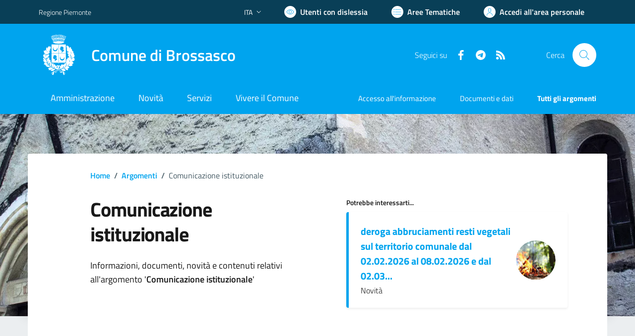

--- FILE ---
content_type: text/html; charset=utf-8
request_url: https://www.comune.brossasco.cn.it/services/v1/ashx_master/carica_random_ricerca.ashx
body_size: 185
content:

						<li role='listitem'>
							<a href='/servizi/faq/66/Presentare-la-dichiarazione-di-morte'>
								Presentare la dichiarazione di morte
							</a>
						</li>
						<li role='listitem'>
							<a href='/servizi/faq/53/Richiedere-una-autenticazione-copie'>
								Richiedere una autenticazione copie
							</a>
						</li>
						<li role='listitem'>
							<a href='/servizi/faq/81/Richiedere-iscrizione-alla-mensa-scolastica'>
								Richiedere iscrizione alla mensa scolastica
							</a>
						</li>
						<li role='listitem'>
							<a href='/servizi/faq/68/Richiedere-l-27estratto-di-matrimonio'>
								Richiedere l'estratto di matrimonio
							</a>
						</li>